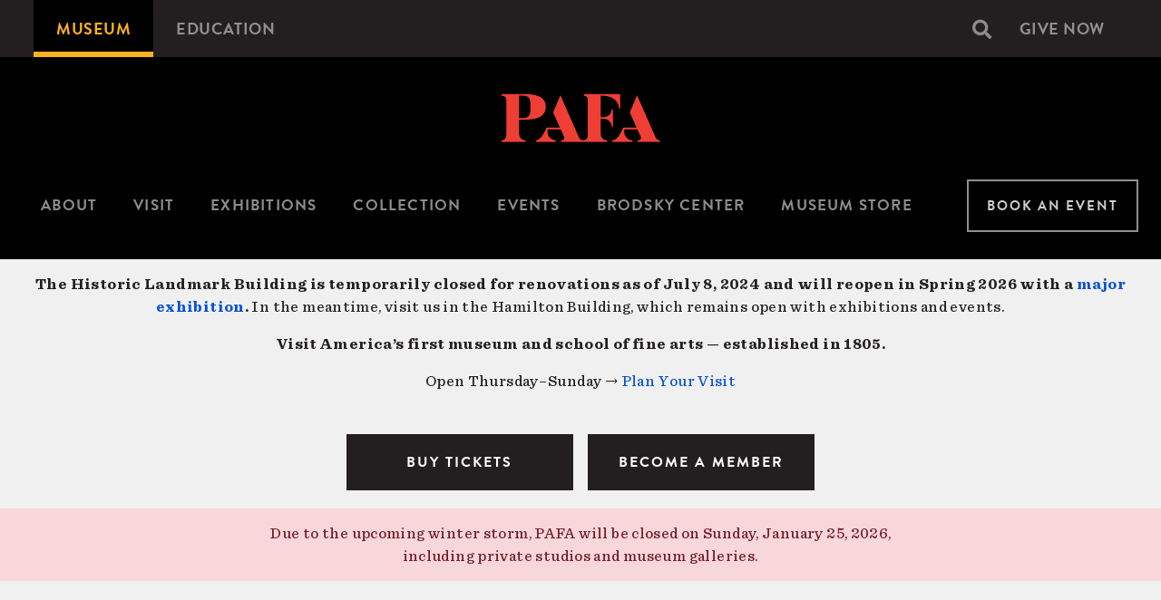

--- FILE ---
content_type: text/html; charset=UTF-8
request_url: https://www.pafa.org/museum/collection-artist/danny-simmons
body_size: 11548
content:
<!DOCTYPE html>
<html  lang="en" dir="ltr" prefix="og: https://ogp.me/ns#">
  <head>
    <meta charset="utf-8" />
<meta name="keywords" content="pafa, pennsylvania academy of fine arts, pennsylvania academy of the fine arts, pafa museum, philadelphia academy of fine arts, pa academy of fine arts, pafa canvas, pafa continuing education, pafa philadelphia, school of fine art, academy of fine arts" />
<meta name="robots" content="index, follow, noimageindex" />
<link rel="canonical" href="https://www.pafa.org/museum/collection-artist/danny-simmons" />
<link rel="image_src" href="https://www.pafa.org/sites/default/files/2019-08/pafa-primary-logo-rgb.jpg" />
<meta name="rights" content="PAFA - Pennsylvania Academy of the Fine Arts" />
<meta name="rating" content="general" />
<meta property="og:site_name" content="PAFA - Pennsylvania Academy of the Fine Arts" />
<meta property="og:title" content="Pennsylvania Academy of the Fine Arts" />
<meta property="og:image" content="https://www.pafa.org/sites/default/files/2019-08/pafa-primary-logo-rgb.jpg" />
<meta property="og:image:width" content="1305" />
<meta property="og:image:height" content="870" />
<meta property="og:image:alt" content="PAFA logo" />
<meta property="og:street_address" content="118-128 N Broad Street" />
<meta property="og:postal_code" content="19102" />
<meta property="og:country_name" content="United States" />
<meta property="og:phone_number" content="(215) 972-7600" />
<meta property="og:locale" content="en_US" />
<meta name="twitter:card" content="summary_large_image" />
<meta name="twitter:site" content="@PAFAcademy" />
<meta name="twitter:title" content="| PAFA - Pennsylvania Academy of the Fine Arts" />
<meta name="twitter:image:alt" content="Historic Landmark Building" />
<meta name="twitter:image" content="https://www.pafa.org/sites/default/files/2019-08/pafa-primary-logo-rgb.jpg" />
<meta name="Generator" content="Drupal 10 (https://www.drupal.org)" />
<meta name="MobileOptimized" content="width" />
<meta name="HandheldFriendly" content="true" />
<meta name="viewport" content="width=device-width, initial-scale=1.0" />
<link rel="icon" href="/themes/custom/pafa/favicon.ico" type="image/vnd.microsoft.icon" />

    <meta name="google-site-verification" content="dYP2lEP-2syYwJlt_axynsyLjyJToAerf0AlP8nTeDI">
    <meta name="google-site-verification" content="PcVowgSZ_a3jCGIKXWtJRPtPMPK_YHgClPX03G_1S88">
    <meta name="msvalidate.01" content="99909B6167CDA27B01AC383F9167E880">
    <meta name="facebook-domain-verification" content="3snfrz6wcytiasbe2e9obh4oqt35ku" />
    <title>Danny Simmons | PAFA - Pennsylvania Academy of the Fine Arts</title>
    <link rel="stylesheet" media="all" href="/sites/default/files/css/css_fn5oxwWUlGLKMrvDQNxPymMs2Zq9rj0-42YL7bFx7o0.css?delta=0&amp;language=en&amp;theme=pafa&amp;include=eJwlyEkOgCAMAMAPgX1TkUJQoNiyhN-b6GUO45i7dsEGQbDQYrlNw4AQMzvMVvvOqcb_rmeQbOvwvKPwqN7O5ImNbu1UwKGSmYmWwudR2I9ML5HeJqE" />
<link rel="stylesheet" media="all" href="/sites/default/files/css/css_39gYDMray0xBkPauDe0W6QkolrP-D8ZJF3bnnMYyTB8.css?delta=1&amp;language=en&amp;theme=pafa&amp;include=eJwlyEkOgCAMAMAPgX1TkUJQoNiyhN-b6GUO45i7dsEGQbDQYrlNw4AQMzvMVvvOqcb_rmeQbOvwvKPwqN7O5ImNbu1UwKGSmYmWwudR2I9ML5HeJqE" />

    
      <!-- Google Tag Manager -->
      <script>(function(w,d,s,l,i){w[l]=w[l]||[];w[l].push({'gtm.start':
            new Date().getTime(),event:'gtm.js'});var f=d.getElementsByTagName(s)[0],
          j=d.createElement(s),dl=l!='dataLayer'?'&l='+l:'';j.async=true;j.src=
          'https://www.googletagmanager.com/gtm.js?id='+i+dl;f.parentNode.insertBefore(j,f);
        })(window,document,'script','dataLayer','GTM-MVKTFMR');</script>

        <script>(function(w,d,s,l,i){w[l]=w[l]||[];w[l].push({'gtm.start':
            new Date().getTime(),event:'gtm.js'});var f=d.getElementsByTagName(s)[0],
          j=d.createElement(s),dl=l!='dataLayer'?'&l='+l:'';j.async=true;j.src=
          'https://www.googletagmanager.com/gtm.js?id='+i+dl;f.parentNode.insertBefore(j,f);
        })(window,document,'script','dataLayer','GTM-W7FDWSX');</script>
      <!-- End Google Tag Manager -->
  </head>
  <body class="path-museum path-museum-collection-artist path-museum-collection-artist-danny-simmons path-taxonomy term-id-11680 vocabulary-id-collection_artist has-glyphicons">
  <!-- Google Tag Manager (noscript) -->
  <noscript><iframe title="Google Tag manager" src="https://www.googletagmanager.com/ns.html?id=GTM-MVKTFMR" height="0" width="0" style="display:none;visibility:hidden"></iframe></noscript>
  <noscript><iframe title="Google Tag manager" src="https://www.googletagmanager.com/ns.html?id=GTM-W7FDWSX" height="0" width="0" style="display:none;visibility:hidden"></iframe></noscript>
  <!-- End Google Tag Manager (noscript) -->
        <div role="navigation" aria-labelledby="skip-to-main">
      <a id="skip-to-main" href="#main-content" class="visually-hidden focusable skip-link">
        Skip to main content
      </a>
    </div>
    
      <div class="dialog-off-canvas-main-canvas" data-off-canvas-main-canvas>
          <div class="top-bar-container full-bleed">
      <div class="container">
        <div class="row">
          
  <div role="banner" class="col-sm-12 region region-top-bar">
    <nav aria-labelledby="block-micrositenavigation-menu" id="block-micrositenavigation">
            
  <h2 class="visually-hidden" id="block-micrositenavigation-menu">Microsite Navigation</h2>
  

        
      <ul role="menu" class="menu menu--microsite nav">
                                <li class="active" role="menuitem">
          <a href="/museum" data-drupal-link-system-path="node/1">Museum</a>
                        </li>
                                <li role="menuitem">
          <a href="/school" data-drupal-link-system-path="node/20578">Education</a>
                        </li>
          </ul>
  

  </nav>
<div class="search-block-form block block-search block-search-form-block" data-drupal-selector="search-block-form" id="block-searchform" role="search">
  
    
      <form action="/search/node" method="get" id="search-block-form" accept-charset="UTF-8">
  <div class="form-item js-form-item form-type-search js-form-type-search form-item-keys js-form-item-keys form-no-label form-group">
      <label for="edit-keys" class="control-label sr-only">Search</label>
  
  
  <div class="input-group"><input title="Enter the terms you wish to search for." data-drupal-selector="edit-keys" class="form-search form-control" placeholder="Search" type="search" id="edit-keys" name="keys" value="" size="15" maxlength="128" /><span class="input-group-btn"><button type="submit" value="Search" class="button js-form-submit form-submit btn-primary btn icon-only"><span class="sr-only">Search</span><span class="icon glyphicon glyphicon-search" aria-hidden="true"></span></button></span></div>

  
  
      <div id="edit-keys--description" class="description help-block">
      Enter the terms you wish to search for.
    </div>
  </div>
<div class="form-actions form-group js-form-wrapper form-wrapper" data-drupal-selector="edit-actions" id="edit-actions"></div>

</form>

  </div>
<nav aria-labelledby="block-pafa-secondarynavigation-menu" id="block-pafa-secondarynavigation">
            
  <h2 class="visually-hidden" id="block-pafa-secondarynavigation-menu">Secondary navigation</h2>
  

        
      <ul role="menu" class="menu menu--secondary-navigation nav">
                                <li class="menu--secondary-navigation nav" role="menuitem">
          <a href="/support-us" class="menu--secondary-navigation nav" data-drupal-link-system-path="node/29763">Give Now</a>
                        </li>
          </ul>
  

  </nav>

  </div>

        </div>
      </div>
    </div>
  
          <nav  class="navbar microsite navbar-default container" aria-label="Primary navigation section">
              <div class="row">
          <div class="col-sm-12">

          <div class="navbar-header">
                        <a class="logo navbar-brand microsite" href=/museum>
                            <img src="/themes/custom/pafa/logo.svg" alt="Home">
                          </a>
                      </div>

                          

                                                            <div class="mobile-button-wrap">
                  <button class="navbar-toggle hamburger hamburger--squeeze" type="button" data-toggle="collapse"
                          data-target="#navbar-collapse">
                    <span class="sr-only">Toggle navigation</span>
                    <span class="hamburger-box">
                  <span class="hamburger-inner"></span>
                </span>
                    <span class="menu-text">Menu</span>
                  </button>
                </div>

                                                <div id="navbar-collapse" class="navbar-collapse collapse">
                                      <nav id="microsite-menu">
                      
      <ul role="menu" class="menu menu--microsite nav">
                                <li role="menuitem">
          <a href="https://www.pafa.org/about">About</a>
                        </li>
                              <li class="expanded dropdown" role="menuitem">
          <a href="/museum/visit" class="dropdown-toggle" data-hover="dropdown">Visit</a>
                                <ul role="menu" class="dropdown-menu">
                                <li role="menuitem">
          <a href="https://tickets.pafa.org/orders/607/calendar?eventId=6880d2e5e1f6e94af5c05350">Buy Tickets</a>
                        </li>
                                <li role="menuitem">
          <a href="/museum/become-a-member" data-drupal-link-system-path="node/26">Become a Member</a>
                        </li>
                                <li role="menuitem">
          <a href="https://www.pafa.org/museum/visit">Plan Your Visit</a>
                        </li>
                                <li role="menuitem">
          <a href="/museum/visit/frequently-asked-questions" data-drupal-link-system-path="node/177">Frequently Asked Questions</a>
                        </li>
                                <li role="menuitem">
          <a href="https://www.pafa.org/museum/visit/tours/private-group-tours" title="Tours">Tours</a>
                        </li>
                                <li role="menuitem">
          <a href="/museum/visit/accessibility" data-drupal-link-system-path="node/6">Accessibility</a>
                        </li>
                                <li role="menuitem">
          <a href="/museum/visit/directions-parking" data-drupal-link-system-path="node/22132">Getting Here</a>
                        </li>
                                <li role="menuitem">
          <a href="/museum/visit/digital-guide-pafa" data-drupal-link-system-path="node/29507">Digital Guide to PAFA</a>
                        </li>
          </ul>
  
                </li>
                              <li class="expanded dropdown" role="menuitem">
          <a href="/museum/exhibitions" class="dropdown-toggle" data-hover="dropdown">Exhibitions</a>
                                <ul role="menu" class="dropdown-menu">
                                <li role="menuitem">
          <a href="/museum/exhibitions" data-drupal-link-system-path="node/139">On View</a>
                        </li>
                                <li role="menuitem">
          <a href="/museum/exhibitions/upcoming" data-drupal-link-system-path="node/162">Upcoming</a>
                        </li>
                                <li role="menuitem">
          <a href="/museum/exhibitions/past" data-drupal-link-system-path="node/163">Past</a>
                        </li>
          </ul>
  
                </li>
                              <li class="expanded dropdown" role="menuitem">
          <a href="/museum/collection/browse" class="dropdown-toggle" data-hover="dropdown">Collection</a>
                                <ul role="menu" class="dropdown-menu">
                                <li role="menuitem">
          <a href="/museum/collection/browse" data-drupal-link-system-path="node/167">Browse the Collection</a>
                        </li>
                                <li role="menuitem">
          <a href="/museum/collection/linda-lee-alter-collection" data-drupal-link-system-path="node/20356">Linda Lee Alter Collection</a>
                        </li>
                                <li role="menuitem">
          <a href="/museum/collection/research-services" data-drupal-link-system-path="node/169">Research Services</a>
                        </li>
          </ul>
  
                </li>
                                <li role="menuitem">
          <a href="/events" data-drupal-link-system-path="node/25">Events</a>
                        </li>
                                <li role="menuitem">
          <a href="https://brodskycenter.com/" target="_blank" title="The Brodsky Center at PAFA">Brodsky Center</a>
                        </li>
                                <li role="menuitem">
          <a href="https://store.pafa.org/" target="_blank" title="Shop the PAFA Museum Store online">Museum Store</a>
                        </li>
                                <li role="menuitem">
          <a href="https://www.pafa.org/event-rentals">Book An Event</a>
                        </li>
          </ul>
  

                    </nav>
                                  </div>
              
                                                            <div class="search-block-form block block-search block-search-form-block" data-drupal-selector="search-block-form-2" id="block-pafa-searchform-sm" role="search">
  
    
      <form action="/search/node" method="get" id="search-block-form--2" accept-charset="UTF-8">
  <div class="form-item js-form-item form-type-search js-form-type-search form-item-keys js-form-item-keys form-no-label form-group">
      <label for="edit-keys--2" class="control-label sr-only">Search</label>
  
  
  <div class="input-group"><input title="Enter the terms you wish to search for." data-drupal-selector="edit-keys" class="form-search form-control" placeholder="Search" type="search" id="edit-keys--2" name="keys" value="" size="15" maxlength="128" /><span class="input-group-btn"><button type="submit" value="Search" class="button js-form-submit form-submit btn-primary btn icon-only"><span class="sr-only">Search</span><span class="icon glyphicon glyphicon-search" aria-hidden="true"></span></button></span></div>

  
  
      <div id="edit-keys--2--description" class="description help-block">
      Enter the terms you wish to search for.
    </div>
  </div>
<div class="form-actions form-group js-form-wrapper form-wrapper" data-drupal-selector="edit-actions" id="edit-actions--2"></div>

</form>

  </div>


                          
        </div>
        </div>
          </nav>
  
      <div class="hero-highlighted-container full-bleed">
      <div class="container">
                                      <div class="row">
              
  <div class="col-sm-12 region region-highlighted">
    <section id="block-museumnotificationbanner" class="block block-block-content block-block-contentfbead107-9ea6-41aa-968f-e2fd98f01e60 clearfix">
  
    

      
            <div class="field field--name-body field--type-text-with-summary field--label-hidden field--item"><p><strong>The Historic Landmark Building is temporarily closed for renovations as of July 8, 2024 and will reopen in Spring 2026 with a </strong><a href="/news/philadelphia-museum-art-pennsylvania-academy-fine-arts-middleton-family-present-landmark" data-entity-type="node" data-entity-uuid="687b8fef-6543-41fb-ba4b-0fc2c75fa130" data-entity-substitution="canonical"><strong>major exhibition</strong></a><strong>.</strong> In the meantime, visit us in the Hamilton Building, which remains open with exhibitions and events.</p><p><strong>Visit America’s first museum and school of fine arts — established in 1805.</strong></p><p>Open Thursday–Sunday → <a href="/museum/visit" data-entity-type="node" data-entity-uuid="4e5ed354-9f02-4d6b-a8e3-e7d885dd911b" data-entity-substitution="canonical">Plan Your Visit</a></p><style>    #banner-buttons { width: 250px; margin: 5px; display: inline-block; {@media (min-width: 291px) and (max-width: 544px) { #banner-buttons { display: block; margin: 10px auto; } }</style><p class="text-align-center"><br><a class="editor-btn-primary btn btn-primary btn-lg" style="width:250px;" href="https://tickets.pafa.org/orders/607/calendar?eventId=6880d2e5e1f6e94af5c05350" id="banner-buttons">BUY TICKETS</a>&nbsp; <a class="editor-btn-primary btn btn-primary btn-lg" style="width:250px;" href="https://www.pafa.org/museum/become-a-member" id="banner-buttons">BECOME A MEMBER</a></p></div>
      
  </section>

<div data-drupal-messages-fallback class="hidden"></div>
<section id="block-emergencynotificationbanner" class="block block-block-content block-block-content3c5160f2-b830-446e-8b11-6e1e432065da clearfix">
  
    

      
            <div class="field field--name-body field--type-text-with-summary field--label-hidden field--item"><p>Due to the upcoming winter storm, PAFA will be closed on Sunday, January 25, 2026,<br>including private studios and museum galleries.</p></div>
      
  </section>


  </div>

            </div>
                  
                      </div>
    </div>
  
      <div class="admin-container">
      <div class="container">
                                      <div class="row">
              

            </div>
                  
                
                
                      </div>
    </div>
  
  <div role="main" class="main-container js-quickedit-main-content">
    <div class="container">
                    <div class="row">
                    
                    
                            </div>
      
                    <div class="row">
                    
                                                        <section class="col-sm-12 region region-content">
              <a id="main-content"></a>
                  
          <h1 class="page-title">Danny Simmons</h1>
  
<div class="views-element-container form-group">
<div class="row view view-taxonomy-term view-id-taxonomy_term view-display-id-page_1 js-view-dom-id-b47e4df0b6e6f36b57f12aebd60540ceeafe3fdb2822ed1936713b1f489c33b7">
      
        
  


        
            <div  class="col-xs-12 view-header">
        <div>
  
    
  
</div>

      </div>
      
        
            <div  class="col-xs-12 view-content">
        
      <div class="views-row">
      <a href="https://www.pafa.org/museum/collection/item/deep-desire" class="bs-1col-stacked node node--type-collection-item node--view-mode-teaser">
  

    <div class="bs-region bs-region--top">
    
            <div class="field field--name-dynamic-token-fieldnode-collection-item-teaser-image field--type-ds field--label-hidden field--item"><div class="collection--image"><img alt="Deep Desire" class="img-responsive" onerror="this.onerror=null;this.src='/themes/custom/pafa/dist/images/placeholder-large.png';" src="/sites/default/files/artworkpics/2019_59a-d_l.jpg" typeof="Image"></div>
</div>
      
  </div>
  
    <div class="bs-region bs-region--main">
    
            <div class="field field--name-node-title field--type-ds field--label-hidden field--item"><h2>
  Deep Desire
</h2>
</div>
      
            <div class="field field--name-field-collection-artist field--type-entity-reference field--label-hidden field--item">Danny Simmons</div>
      
  </div>
  
  
</a>


      </div>
  
      </div>
      
        
            <div  class="view-pager">
        
      </div>
      
        
        
        </div>
</div>


            </section>
          
                            </div>
      
                              <div class="row">
            
  <div class="col-sm-12 region region-postscript">
    <section id="block-pafa-buyticketsbecomeamember" class="block block-block-content block-block-content8bdfffc0-cb2f-431f-8e2d-650866bc9c38 clearfix">
  
    

      
            <div class="field field--name-body field--type-text-with-summary field--label-hidden field--item"><style>    #footer-buttons { width: 250px; margin: 5px; display: inline-block; {@media (min-width: 291px) and (max-width: 544px) { #footer-buttons { display: block; margin: 10px auto; } }</style><hr><div style="background-color:#f1f0f1;"><p>&nbsp;</p><h2 class="text-align-center"><strong>We're so excited you're planning to visit PAFA!&nbsp;</strong></h2><p class="text-align-center" style="margin:25px;"><strong>Make time for art — </strong><a href="/museum/visit" data-entity-type="node" data-entity-uuid="4e5ed354-9f02-4d6b-a8e3-e7d885dd911b" data-entity-substitution="canonical"><strong>visit us Thursday to Sunday</strong></a><strong>.</strong><br>Before reserving your tickets, please review helpful information about <a href="/museum/visit/frequently-asked-questions" data-entity-type="node" data-entity-uuid="1e583f6c-a354-490c-8f00-b5411e4004c3" data-entity-substitution="canonical">museum hours, accessibility, building access, and special admission programs</a>.&nbsp;</p><p class="text-align-center"><a class="editor-btn-primary btn btn-primary btn-lg" style="width:250px;" href="https://tickets.pafa.org/orders/607/calendar" id="footer-buttons">BUY TICKETS</a>&nbsp; <a class="editor-btn-primary btn btn-primary btn-lg" style="width:250px;" href="https://www.pafa.org/museum/become-a-member" id="footer-buttons">BECOME A MEMBER</a></p><p class="text-align-center">If you have any questions, feel free to reach out to us at <a href="mailto:visitorservices@pafa.org">visitorservices@pafa.org</a> — we’d love to help!</p><p>&nbsp;</p></div></div>
      
  </section>

<section id="block-mailchimpnewslettersubscription" class="block block-block-content block-block-contentc6005031-531b-4ec6-a643-873ad8cb66d4 clearfix">
  
    

      
            <div class="field field--name-body field--type-text-with-summary field--label-hidden field--item"><p>&nbsp;</p><h2>Subscribe to PAFA Happenings</h2><div id="mc_embed_shell"><link href="//cdn-images.mailchimp.com/embedcode/classic-061523.css" rel="stylesheet" type="text/css"><style type="text/css">
                        #mc_embed_signup {
                            background: #fff;
                            clear: left;
                            width: 100%; /* Set to 100% for responsive behavior */
                            margin: 0 auto; /* Center the form */
                        }
                        #mc_embed_signup input[type=checkbox] {
                            display: inline-block; /* Change to inline-block for better alignment */
                            width: auto;
                            margin-right: 10px;
                            vertical-align: middle; /* Align checkbox vertically */
                        }
                        #mc_embed_signup #mergeRow-gdpr {
                            margin-top: 20px;
                        }
                        #mc_embed_signup #mergeRow-gdpr fieldset label {
                            font-weight: normal;
                            margin-left: 20px;
                        }
                        #mc_embed_signup .mc_fieldset {
                            border: none;
                            min-height: 0px;
                            padding-bottom: 0px;
                        }
                        #mc_embed_signup .container {
                            display: flex;
                            flex-wrap: wrap; /* Allow wrapping for responsive layout */
                            align-items: stretch; /* Ensures equal height for both columns */
                        }
                        #mc_embed_signup .column {
                            flex: 1; /* Equal width for both columns */
                            padding: 10px; /* Adds padding inside columns */
                            box-sizing: border-box; /* Includes padding in total width */
                            min-width: 300px; /* Minimum width for responsiveness */
                        }
                        #mc_embed_signup .subscribe-button {
                            margin-top: 20px; /* Space above the button */
                            padding: 10px 20px; /* Added padding for top/bottom and left/right */
                            background-color: #222; /* Button background color */
                            color: white; /* Button text color */
                            border: none; /* Remove border */
                            border-radius: 5px; /* Rounded corners */
                            cursor: pointer; /* Pointer cursor on hover */
                            font-size: 16px; /* Button font size */
                            width: 100%; /* Full width for the button */
                            max-width: 200px; /* Limit max width for larger screens */
                        }
                        #mc_embed_signup .subscribe-button .button {
                            background-color: #222;
                        }
                        /* Responsive styles */
                        @media (max-width: 768px) {
                            #mc_embed_signup .container {
                                flex-direction: column; /* Stack columns vertically */
                            }
                            #mc_embed_signup .column {
                                width: 100%; /* Full width for each column in single column layout */
                            }
                        }
                    </style><div id="mc_embed_signup"><form class="validate" action="https://pafa.us17.list-manage.com/subscribe/post?u=ccbfa7c50194e29a0d2d6bf56&amp;id=a2a3913843&amp;v_id=4490&amp;f_id=008d5ee0f0" method="post" id="mc-embedded-subscribe-form" name="mc-embedded-subscribe-form" target="_blank"><div id="mc_embed_signup_scroll"><div class="indicates-required"><span class="asterisk">*</span> indicates required</div><!-- Container for fields and marketing permissions --><div class="container"><div class="column left-column"><div class="mc-field-group"><label for="mce-EMAIL">Email Address <span class="asterisk">*</span></label> <input class="required email" type="email" name="EMAIL" id="mce-EMAIL" required="" value=""></div><div class="mc-field-group"><label for="mce-FNAME">First Name <span class="asterisk">*</span></label> <input class="required text" type="text" name="FNAME" id="mce-FNAME" required="" value=""></div><div class="mc-field-group"><label for="mce-LNAME">Last Name <span class="asterisk">*</span></label> <input class="required text" type="text" name="LNAME" id="mce-LNAME" required="" value=""></div><div class="mc-field-group input-group"><p><strong>Are you currently a PAFA member? </strong><span class="asterisk"><strong>*</strong></span></p><ul><li><input type="radio" name="MEMBER" id="mce-MEMBER0" value="Yes"><label for="mce-MEMBER0">Yes</label></li><li><input type="radio" name="MEMBER" id="mce-MEMBER1" value="No"><label for="mce-MEMBER1">No</label></li></ul></div><div class="mc-field-group input-group"><p><strong>Are you a PAFA graduate? </strong><span class="asterisk"><strong>*</strong></span></p><ul><li><input type="radio" name="ALUMNI" id="mce-ALUMNI0" value="Yes"><label for="mce-ALUMNI0">Yes</label></li><li><input type="radio" name="ALUMNI" id="mce-ALUMNI1" value="No"><label for="mce-ALUMNI1">No</label></li></ul></div><div class="mc-field-group"><label for="mce-ZIP">Zip Code <span class="asterisk">*</span></label> <input class="required zip" type="zip" name="ZIP" id="mce-ZIP" required="" value=""></div></div><div class="column right-column"><div class="mergeRow gdpr-mergeRow content__gdprBlock mc-field-group" id="mergeRow-gdpr"><div class="content__gdpr"><p><label>Marketing Permissions</label></p><p>Pennsylvania Academy of the Fine Arts will use the information you provide on this form to be in touch with you and to provide updates and marketing. Please confirm that you would like to hear from us:</p><fieldset class="mc_fieldset gdprRequired mc-field-group" name="interestgroup_field"><p><label class="checkbox subfield" for="gdpr795"><input class="gdpr" type="checkbox" id="gdpr_795" name="gdpr[795]" value="Y"> <span>Email</span>&nbsp;</label></p></fieldset></div><p>You can change your mind at any time by clicking the unsubscribe link in the footer of any email you receive from us, or by contacting us at <a href="mailto:marketing@pafa.org">marketing@pafa.org</a>. We will treat your information with respect. For more information about our privacy practices please visit our website. By clicking below, you agree that we may process your information in accordance with these terms.</p><div class="content__gdprLegal"><p>We use Mailchimp as our marketing platform. By clicking below to subscribe, you acknowledge that your information will be transferred to Mailchimp for processing. <a href="https://mailchimp.com/legal/terms">Learn more</a> about Mailchimp's privacy practices.</p></div><!-- Subscribe button moved here --><div class="subscribe-button"><input class="button" type="submit" name="subscribe" id="mc-embedded-subscribe" value="Subscribe"></div></div></div></div><div class="clear" id="mce-responses"><div class="response" style="display:none;" id="mce-error-response">&nbsp;</div><div class="response" style="display:none;" id="mce-success-response">&nbsp;</div></div><div style="left:-5000px;position:absolute;" aria-hidden="true"><input type="text" name="b_ccbfa7c50194e29a0d2d6bf56_a2a3913843" tabindex="-1" value=""></div></div></form></div><script type="text/javascript" src="//s3.amazonaws.com/downloads.mailchimp.com/js/mc-validate.js"></script><script type="text/javascript">
                        (function($) {
                            window.fnames = new Array();
                            window.ftypes = new Array();
                            fnames[0] = 'EMAIL'; ftypes[0] = 'email';
                            fnames[1] = 'FNAME'; ftypes[1] = 'text';
                            fnames[2] = 'LNAME'; ftypes[2] = 'text';
                            fnames[5] = 'MEMBER'; ftypes[5] = 'radio';
                            fnames[14] = 'ALUMNI'; ftypes[14] = 'radio';
                            fnames[3] = 'ZIP'; ftypes[3] = 'zip';
                            fnames[6] = 'COMPANY'; ftypes[6] = 'text';
                            fnames[4] = 'MMERGE4'; ftypes[4] = 'text';
                        }(jQuery));
                        var $mcj = jQuery.noConflict(true);
                    </script></div></div>
      
  </section>


  </div>

          </div>
                  </div>
  </div>

      <footer class="footer footer-container full-bleed">
      <div class="container">
        <div class="row">
          
  <div class="col-sm-12 region region-footer">
    <section id="block-secondarylogoblock" class="block block-pafa-code block-secondary-logo-block clearfix">
  
    

      <img class="secondary-logo" alt="" aria-hidden="true" src="/themes/custom/pafa/secondary_logo.svg" alt="PAFA - Pennsylvania Academy of the Fine Arts" />
  </section>

<section id="block-pafa-address" class="block block-block-content block-block-content9bd8ae0e-cdca-4d11-8e0d-e5b6643bf0cf clearfix">
  
      <h2 class="block-title">Location</h2>
    

      
            <div class="field field--name-body field--type-text-with-summary field--label-hidden field--item"><p><a href="https://g.page/PAFAcademy?share" target="_blank" title="view on google maps">118-128 North Broad Street<br />
Philadelphia, PA 19102</a><br />
(215) 972-7600<br />
<!-- Begin Email Cloaking -->
<script language='javascript' type='text/javascript'><!--
//
// Anti-Spam Email Cloaking 3.0 by David Tulga
// http://www.davidtulga.com/antispamemail.htm
//
x = '&#64;';
eml = '&#105;&#110;&#102;&#111;' + x + '&#112;&#97;&#102;&#97;&#46;&#111;&#114;&#103;';
msg = '&#105;&#110;&#102;&#111;' + x + '&#112;&#97;&#102;&#97;&#46;&#111;&#114;&#103;';
out = '<a class="cloak_eml" href="mailto:' + eml + '">' + msg + '</a>';
document.write(out);
// -->
</script>
<noscript>
<!-- This message is displayed if the browser has javascript disabled. -->
&#105;&#110;&#102;&#111; (at) &#112;&#97;&#102;&#97;&#46;&#111;&#114;&#103; [ &#105;&#110;&#102;&#111; (at) &#112;&#97;&#102;&#97;&#46;&#111;&#114;&#103; ] 
</noscript>
<!-- End Email Cloaking --></p>
</div>
      
  </section>

<section id="block-pafa-hours" class="block block-block-content block-block-content0b54a1c7-196f-4b3f-a8f3-2d6ea011cd70 clearfix">
  
      <h2 class="block-title">Museum Hours</h2>
    

      
            <div class="field field--name-body field--type-text-with-summary field--label-hidden field--item"><!-- Museum COVID Closure 
<p>The Museum is <a href="/news/coronavirus-closures-update-111720"><strong>temporarily closed</strong></a> until further notice.</p>--><!-- Revised Operating Hours 
<p><em>Reopening January 21</em></p>-->
<p><strong>Monday</strong>: Closed<br />
<strong>Tuesday</strong>: Closed<br />
<strong>Wednesday</strong>: Closed<br />
<strong>Thursday</strong>: 10:00 AM–4:00 PM<br />
<strong>Friday</strong>: 10:00 AM–4:00 PM<br />
<strong>Saturday</strong>: 11:00 AM–5:00 PM<br />
<strong>Sunday</strong>: 11:00 AM–5:00 PM</p>
<!-- Standard Operating Hours --><!--<p><strong>Monday</strong>: Closed<br />
<strong>Tuesday</strong>: 10:00 AM–5:00 PM<br />
<strong>Wednesday</strong>: 10:00 AM–5:00 PM<br />
<strong>Thursday</strong>: 10:00 AM–5:00 PM<br />
<strong>Friday</strong>: 10:00 AM–5:00 PM<br />
<strong>Saturday</strong>: 11:00 AM–5:00 PM<br />
<strong>Sunday</strong>: 11:00 AM–5:00 PM</p>--></div>
      
  </section>

<nav aria-labelledby="block-mainnavigation-menu" id="block-mainnavigation">
            
  <h2 class="visually-hidden" id="block-mainnavigation-menu">Main navigation</h2>
  

        
      <ul role="menu" class="menu menu--main nav navbar-nav">
                              <li class="expanded dropdown" role="menuitem">
          <a href="/about" class="dropdown-toggle" data-hover="dropdown">About</a>
                                <ul role="menu" class="dropdown-menu">
                                <li role="menuitem">
          <a href="/mission-values" data-drupal-link-system-path="node/22145">Mission and Values</a>
                        </li>
                                <li role="menuitem">
          <a href="https://www.oise-hr.pafa.org/diversity-statement">Diversity Statement</a>
                        </li>
                                <li class="expanded" role="menuitem">
          <a href="/about/pafa-leadership" data-drupal-link-system-path="node/22144">Leadership</a>
                                <ul role="menu" class="dropdown-menu">
                                <li role="menuitem">
          <a href="/about/pafa-leadership/senior-staff" data-drupal-link-system-path="node/134">Senior Leadership</a>
                        </li>
                                <li role="menuitem">
          <a href="/about/pafa-leadership/board-trustees" data-drupal-link-system-path="node/224">Board of Trustees</a>
                        </li>
                                <li role="menuitem">
          <a href="/about/leadership/womens-committee" data-drupal-link-system-path="node/225">Women&#039;s Committee</a>
                        </li>
          </ul>
  
                </li>
                                <li role="menuitem">
          <a href="https://www.oise-hr.pafa.org/policies-procedures" target="_blank">Title IX &amp; VAWA Policy</a>
                        </li>
                                <li class="expanded" role="menuitem">
          <a href="/about/offices-services" data-drupal-link-system-path="node/20">Offices &amp; Services</a>
                                <ul role="menu" class="dropdown-menu">
                                <li role="menuitem">
          <a href="https://www.pafa.org/support">Development (Giving)</a>
                        </li>
                                <li role="menuitem">
          <a href="https://www.pafa.org/event-rentals">Event Rentals</a>
                        </li>
                                <li role="menuitem">
          <a href="/about/offices-services/finance" data-drupal-link-system-path="node/202">Finance Department</a>
                        </li>
                                <li role="menuitem">
          <a href="https://www.pafa.org/news/for-the-press">Marketing and Communications</a>
                        </li>
                                <li role="menuitem">
          <a href="https://www.pafa.org/museum/education">Museum Education and Engagement</a>
                        </li>
                                <li role="menuitem">
          <a href="https://www.oise-hr.pafa.org/" target="_blank">Office of Institutional Safety and Equity (Human Resources)</a>
                        </li>
                                <li role="menuitem">
          <a href="https://www.oise-hr.pafa.org/safetysecurity" target="_blank">Safety and Security</a>
                        </li>
                                <li role="menuitem">
          <a href="https://www.pafa.org/education/academic-programs/student-life-pafa">Student Services</a>
                        </li>
          </ul>
  
                </li>
                                <li role="menuitem">
          <a href="/about/history-pafa" data-drupal-link-system-path="node/223">History of PAFA</a>
                        </li>
          </ul>
  
                </li>
                                <li role="menuitem">
          <a href="/news/for-the-press" data-drupal-link-system-path="node/201">Press</a>
                        </li>
                                <li role="menuitem">
          <a href="/news/press/news" data-drupal-link-system-path="node/32">News</a>
                        </li>
                                <li role="menuitem">
          <a href="/support" data-drupal-link-system-path="node/208">Join &amp; Support</a>
                        </li>
                                <li role="menuitem">
          <a href="/event-rentals" data-drupal-link-system-path="node/34">Event Rentals</a>
                        </li>
                                <li role="menuitem">
          <a href="https://www.oise-hr.pafa.org/careers-at-pafa" target="_blank" title="Current Job Openings">Careers</a>
                        </li>
                                <li role="menuitem">
          <a href="/legal" data-drupal-link-system-path="node/35">Legal</a>
                        </li>
          </ul>
  

  </nav>
<section id="block-pafa-copyright" class="block block-block-content block-block-content4fbb2220-6901-44e7-8431-725c1d4ce977 clearfix">
  
    

      
            <div class="field field--name-body field--type-text-with-summary field--label-hidden field--item"><p>© 2026 Pennsylvania Academy of the Fine Arts.<br>A <a style="color:#333;" href="https://messageagency.com" target="_blank">Message»Agency</a> site</p><img src="/sites/default/files/inline-images/A250PA%20Nonprofit%20Affiliate%20Logo%20%281%29_0.png" data-entity-uuid="57725d2d-b186-4bc1-85a5-c60480b89a4d" data-entity-type="file" alt width="161" height="60" class="align-left" loading="lazy"></div>
      
  </section>

<section id="block-pafa-social-media" class="block block-block-content block-block-content1070a468-0703-4de0-a506-d0e63e0dbdcf clearfix">
  
    

      
            <div class="field field--name-body field--type-text-with-summary field--label-hidden field--item"><ul><li><a class="instagram" href="https://www.instagram.com/pafacademy/" title="PAFA School Instagram"><span class="sr-only">Visit the PAFA School Instagram account</span></a></li><li><a class="facebook" href="https://www.facebook.com/PAFAcademy" title="PAFA Facebook"><span class="sr-only">Visit the PAFA Facebook account</span></a></li><li><a class="youtube" href="https://www.youtube.com/channel/UCIXvJ1QgLbmt172gaWtt2KQ" title="PAFA YouTube"><span class="sr-only">Visit the PAFA YouTube account</span></a></li></ul><p><a href="https://www.pafa.org/news/social-media" target="_blank"><small>Connect with us</small></a>&nbsp;<br><a href="https://mailchi.mp/pafa/happenings-newsletter" target="_blank"><small>Sign up for PAFA emails</small></a>&nbsp;<br><a href="https://www.pafaforward.org/" a="" target="_blank"><small>pafaforward.org</small></a></p></div>
      
  </section>


  </div>

        </div>
      </div>
    </footer>
  
  </div>

    
    <script type="application/json" data-drupal-selector="drupal-settings-json">{"path":{"baseUrl":"\/","pathPrefix":"","currentPath":"taxonomy\/term\/11680","currentPathIsAdmin":false,"isFront":false,"currentLanguage":"en"},"pluralDelimiter":"\u0003","suppressDeprecationErrors":true,"bootstrap":{"forms_has_error_value_toggle":1,"modal_animation":1,"modal_backdrop":"true","modal_focus_input":1,"modal_keyboard":1,"modal_select_text":1,"modal_show":1,"modal_size":"","popover_enabled":1,"popover_animation":1,"popover_auto_close":1,"popover_container":"body","popover_content":"","popover_delay":"0","popover_html":0,"popover_placement":"right","popover_selector":"","popover_title":"","popover_trigger":"click"},"ajaxTrustedUrl":{"\/search\/node":true},"user":{"uid":0,"permissionsHash":"c78474517ea8e53cc7953ee17b54e1c48a10777276ae70f8251cb149c99e5bcd"}}</script>
<script src="/sites/default/files/js/js_cbcOsDd5ty9hVatOmYVg5tgjR8N970k-fXF71wc9frk.js?scope=footer&amp;delta=0&amp;language=en&amp;theme=pafa&amp;include=eJw9yUsOgCAMANELQTgSaaGSqqG1fIy3d0F0N3mDIr11Aw34VVSjyJW7-ymoqEwyp7BBKKcgnL4lY-1t2X4NsscjpKOYjJr95EyyZrtZyV4G0Soz"></script>

  </body>
</html>
